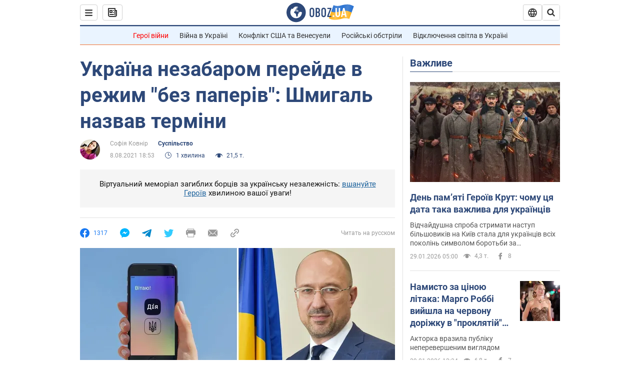

--- FILE ---
content_type: application/x-javascript; charset=utf-8
request_url: https://servicer.idealmedia.io/1418748/1?nocmp=1&sessionId=697b978b-07be1&sessionPage=1&sessionNumberWeek=1&sessionNumber=1&scale_metric_1=64.00&scale_metric_2=256.00&scale_metric_3=100.00&cbuster=1769707403355411966092&pvid=6c89049b-74e9-42c6-b722-374a7edc4502&implVersion=11&lct=1763555100&mp4=1&ap=1&consentStrLen=0&wlid=14f722d2-2739-4ff6-b8a0-2ad0b36068f9&uniqId=12acf&niet=4g&nisd=false&evt=%5B%7B%22event%22%3A1%2C%22methods%22%3A%5B1%2C2%5D%7D%2C%7B%22event%22%3A2%2C%22methods%22%3A%5B1%2C2%5D%7D%5D&pv=5&jsv=es6&dpr=1&hashCommit=cbd500eb&apt=2021-08-08T18%3A53%3A00&tfre=4379&w=0&h=1&tl=150&tlp=1&sz=0x1&szp=1&szl=1&cxurl=https%3A%2F%2Fnews.obozrevatel.com%2Fukr%2Fsociety%2Fukraina-nezabarom-perejde-v-rezhim-bez-paperiv-shmigal-nazvav-termini.htm&ref=&lu=https%3A%2F%2Fnews.obozrevatel.com%2Fukr%2Fsociety%2Fukraina-nezabarom-perejde-v-rezhim-bez-paperiv-shmigal-nazvav-termini.htm
body_size: 849
content:
var _mgq=_mgq||[];
_mgq.push(["IdealmediaLoadGoods1418748_12acf",[
["unian.net","11979010","1","Відома російська акторка вразила всіх заявою про українців","Тетяна зробила емоційний допис в мережі.","0","","","","prHCJajV8OGRhduIo4rdp3hEreBPzbY4zLefrPkEk95_IflNQAcCFUhNU-7RqfNCJP9NESf5a0MfIieRFDqB_Kldt0JdlZKDYLbkLtP-Q-WiXZZYPt2hav26dMv9pnZ5",{"i":"https://s-img.idealmedia.io/n/11979010/45x45/200x0x800x800/aHR0cDovL2ltZ2hvc3RzLmNvbS90LzIwMjYtMDEvNDI3MDI0LzlmZDJlYTUzZjZmMGFiODJjNTNiNTBkYTI1ZjRhMzJhLmpwZWc.webp?v=1769707403-2rRE5X89vJPpIhKBWW24JAbXrVN7WfUQ2PMDUh4qWI0","l":"https://clck.idealmedia.io/pnews/11979010/i/1298901/pp/1/1?h=prHCJajV8OGRhduIo4rdp3hEreBPzbY4zLefrPkEk95_IflNQAcCFUhNU-7RqfNCJP9NESf5a0MfIieRFDqB_Kldt0JdlZKDYLbkLtP-Q-WiXZZYPt2hav26dMv9pnZ5&utm_campaign=obozrevatel.com&utm_source=obozrevatel.com&utm_medium=referral&rid=36e1e3b2-fd37-11f0-bb09-d404e6f97680&tt=Direct&att=3&afrd=296&iv=11&ct=1&gdprApplies=0&muid=q0tnLC0ZlUn9&st=-300&mp4=1&h2=RGCnD2pppFaSHdacZpvmnoTb7XFiyzmF87A5iRFByjsgNjusZyjGo1rMnMT1hEiOhumDt6a8mN7o5CH77ZLjIg**","adc":[],"sdl":0,"dl":"","category":"Шоу-бизнес","dbbr":0,"bbrt":0,"type":"e","media-type":"static","clicktrackers":[],"cta":"Читати далі","cdt":"","tri":"36e1f3dc-fd37-11f0-bb09-d404e6f97680","crid":"11979010"}],],
{"awc":{},"dt":"desktop","ts":"","tt":"Direct","isBot":1,"h2":"RGCnD2pppFaSHdacZpvmnoTb7XFiyzmF87A5iRFByjsgNjusZyjGo1rMnMT1hEiOhumDt6a8mN7o5CH77ZLjIg**","ats":0,"rid":"36e1e3b2-fd37-11f0-bb09-d404e6f97680","pvid":"6c89049b-74e9-42c6-b722-374a7edc4502","iv":11,"brid":32,"muidn":"q0tnLC0ZlUn9","dnt":2,"cv":2,"afrd":296,"consent":true,"adv_src_id":39175}]);
_mgqp();
